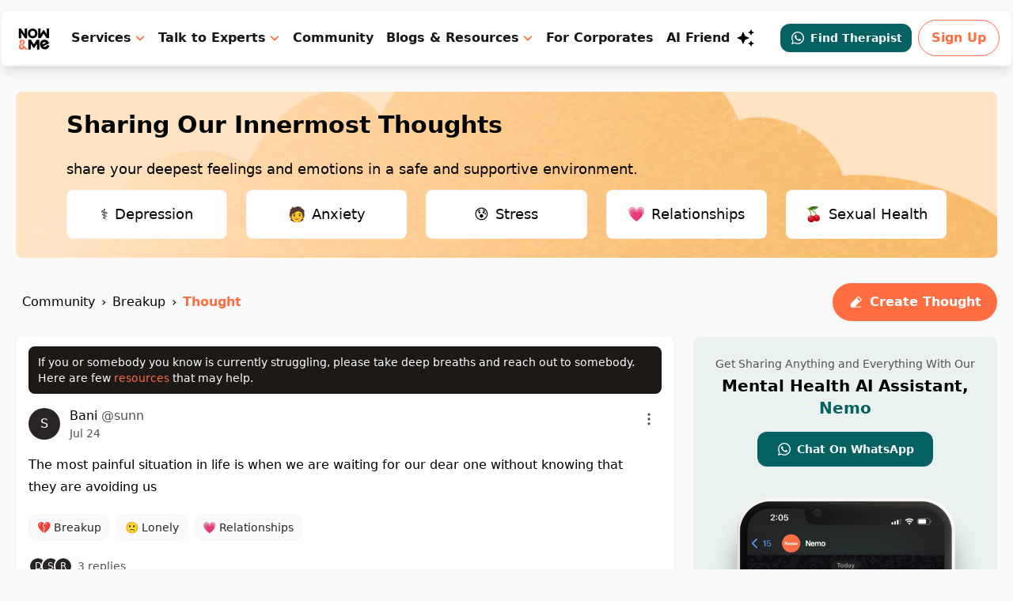

--- FILE ---
content_type: text/html; charset=utf-8
request_url: https://www.google.com/recaptcha/api2/aframe
body_size: 267
content:
<!DOCTYPE HTML><html><head><meta http-equiv="content-type" content="text/html; charset=UTF-8"></head><body><script nonce="PrBB7qZMYppZ8cKmkcuVOw">/** Anti-fraud and anti-abuse applications only. See google.com/recaptcha */ try{var clients={'sodar':'https://pagead2.googlesyndication.com/pagead/sodar?'};window.addEventListener("message",function(a){try{if(a.source===window.parent){var b=JSON.parse(a.data);var c=clients[b['id']];if(c){var d=document.createElement('img');d.src=c+b['params']+'&rc='+(localStorage.getItem("rc::a")?sessionStorage.getItem("rc::b"):"");window.document.body.appendChild(d);sessionStorage.setItem("rc::e",parseInt(sessionStorage.getItem("rc::e")||0)+1);localStorage.setItem("rc::h",'1769311829217');}}}catch(b){}});window.parent.postMessage("_grecaptcha_ready", "*");}catch(b){}</script></body></html>